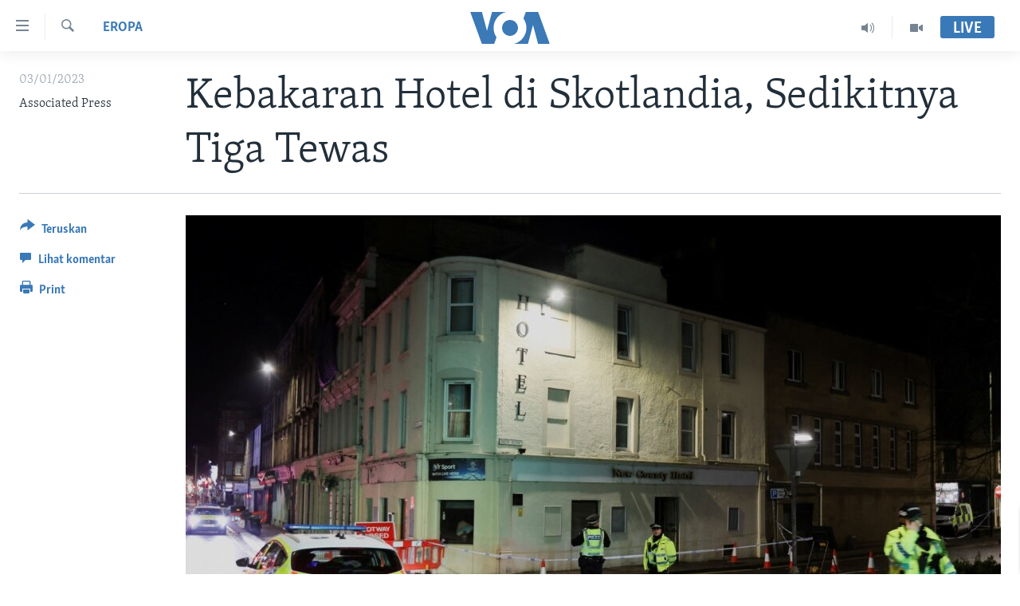

--- FILE ---
content_type: application/javascript; charset=UTF-8
request_url: https://voa-id-420.disqus.com/count-data.js?1=6901913
body_size: 218
content:
var DISQUSWIDGETS;

if (typeof DISQUSWIDGETS != 'undefined') {
    DISQUSWIDGETS.displayCount({"text":{"and":"dan","comments":{"zero":" ","multiple":"({num})","one":"(1)"}},"counts":[{"id":"6901913","comments":0}]});
}